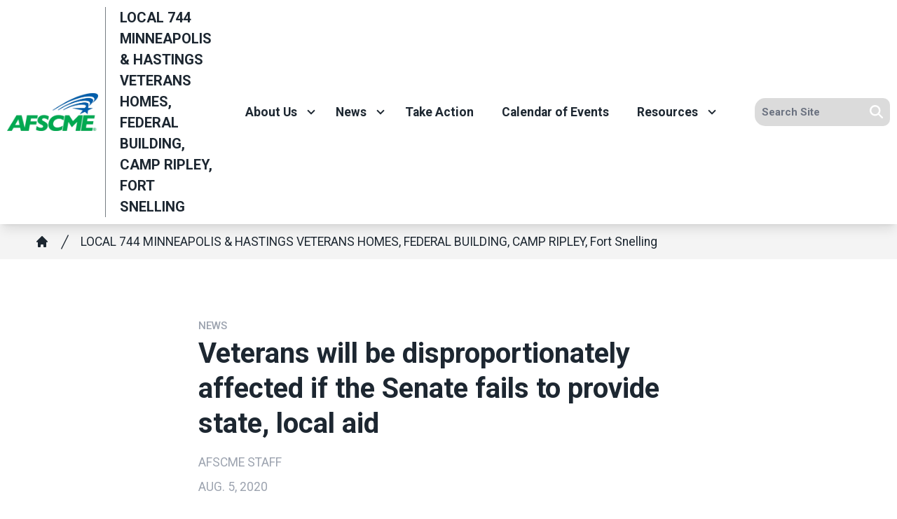

--- FILE ---
content_type: text/html; charset=UTF-8
request_url: https://afscmemn.org/local-744-minneapolis-hastings-veterans-homes-federal-building-camp-ripley-ft-snelling/news-45
body_size: 17186
content:
<!DOCTYPE html>
<html lang="en" dir="ltr" prefix="og: https://ogp.me/ns#" x-data="{ keyboardNavigation: false, isTouchDevice: false }" x-init="isTouchDevice = &#039;ontouchstart&#039; in window || navigator.maxTouchPoints &gt; 0" @keyup.tab.window="keyboardNavigation = true" @mousemove="if (keyboardNavigation) keyboardNavigation = false">
  <head>
    <meta charset="utf-8" />
<noscript><style>form.antibot * :not(.antibot-message) { display: none !important; }</style>
</noscript><meta name="description" content="AFSCME members Dawn Bundick of Alaska and Chris Woloscuk of Florida are veterans and public service employees – two facts that make them especially vulnerable as the COVID-19 pandemic ravages the U.S. economy.If Congress fails to provide at least $1 trillion in federal aid to struggling states, cities, towns and school districts, millions of state and local government workers could be shown the door as their employers struggle to cope with plummeting tax revenues." />
<link rel="canonical" href="https://afscme.org/blog/veterans-will-be-disproportionately-affected-if-the-senate-fails-to-provide-state-local-aid" />
<link rel="image_src" href="/sites/default/files/article/featured/featuredimg.png" />
<meta property="og:site_name" content="LOCAL 744 MINNEAPOLIS &amp; HASTINGS VETERANS HOMES, FEDERAL BUILDING, CAMP RIPLEY, Fort Snelling" />
<meta property="og:url" content="https://afscmemn.org/local-744-minneapolis-hastings-veterans-homes-federal-building-camp-ripley-fort-snelling/content/85316" />
<meta property="og:title" content="Veterans will be disproportionately affected if the Senate fails to provide state, local aid" />
<meta property="og:description" content="AFSCME members Dawn Bundick of Alaska and Chris Woloscuk of Florida are veterans and public service employees – two facts that make them especially vulnerable as the COVID-19 pandemic ravages the U.S. economy.If Congress fails to provide at least $1 trillion in federal aid to struggling states, cities, towns and school districts, millions of state and local government workers could be shown the door as their employers struggle to cope with plummeting tax revenues." />
<meta property="og:image" content="https://afscmemn.org/sites/default/files/styles/image_media_large/public/article/featured/featuredimg.png.webp?itok=hOLuKmVI" />
<meta name="twitter:card" content="summary_large_image" />
<meta name="twitter:title" content="Veterans will be disproportionately affected if the Senate fails to provide state, local aid | LOCAL 744 MINNEAPOLIS &amp; HASTINGS VETERANS HOMES, FEDERAL BUILDING, CAMP RIPLEY, Fort Snelling" />
<meta name="twitter:site" content="@afscmemn5" />
<meta name="twitter:description" content="AFSCME members Dawn Bundick of Alaska and Chris Woloscuk of Florida are veterans and public service employees – two facts that make them especially vulnerable as the COVID-19 pandemic ravages the U.S. economy.If Congress fails to provide at least $1 trillion in federal aid to struggling states, cities, towns and school districts, millions of state and local government workers could be shown the door as their employers struggle to cope with plummeting tax revenues." />
<meta name="twitter:image:alt" content="featuredimg.png" />
<meta name="twitter:image" content="https://afscmemn.org/sites/default/files/styles/image_media_large/public/article/featured/featuredimg.png.webp?itok=hOLuKmVI" />
<meta name="Generator" content="Drupal 10 (https://www.drupal.org)" />
<meta name="MobileOptimized" content="width" />
<meta name="HandheldFriendly" content="true" />
<meta name="viewport" content="width=device-width, initial-scale=1.0" />
<style>body {--uh-font-size: 16px; --uh-font-body: Roboto, sans-serif; --uh-font-header: Roboto, sans-serif; --uh-color-white: 255 255 255; --uh-color-gray: 75 75 75; --uh-color-black: 29 39 49; --uh-color-primary: 0 93 170; --uh-color-primary-dark: 1 77 141; --uh-color-secondary: 0 169 79; --uh-color-secondary-dark: 2 146 69; --uh-color-accent-1: 0 169 79; --uh-color-accent-1-dark: 2 146 69; --uh-color-accent-2: 104 134 82; --uh-color-accent-2-dark: 0 20 38; --uh-color-neutral-1: 237 237 237; --uh-color-neutral-2: 239 239 239; }</style>
<script type="application/ld+json">{
    "@context": "https://schema.org",
    "@type": "WebSite",
    "name": "Minnesota Council 5",
    "url": "https://afscmemn.org"
}</script>
<link rel="icon" href="/sites/default/files/2023-08/afscme-favicon-32x32.png" type="image/vnd.microsoft.icon" />
<link rel="preconnect" href="https://fonts.gstatic.com" crossorigin="anonymous" />
<link rel="preload" as="style" href="https://fonts.googleapis.com/css2?family=Roboto:ital,wght@0,300;0,400;0,500;0,700;1,300;1,400;1,500;1,700&amp;display=swap" />
<link rel="stylesheet" href="https://fonts.googleapis.com/css2?family=Roboto:ital,wght@0,300;0,400;0,500;0,700;1,300;1,400;1,500;1,700&amp;display=swap" />

    <title>Veterans will be disproportionately affected if the Senate fails to provide state, local aid | LOCAL 744 MINNEAPOLIS &amp; HASTINGS VETERANS HOMES, FEDERAL BUILDING, CAMP RIPLEY, Fort Snelling</title>
    <link rel="stylesheet" media="all" href="/sites/default/files/css/css_7FOTQ3gzqJAPWTSi7SZLJmJM0KJIEjxKiUuqKw4lV2Y.css?delta=0&amp;language=en&amp;theme=uh_tw&amp;include=eJxVjVEOQDAQBS9UeiRZ-rTLVsWuqNsT4cPnzMcMjTpkdJaQeYle2XBwQKN2CtQNZYMP276StDRR_YnAJCU6VBNe5s--6PRUQ_Y9KdyeOjv8WtSaKKUnefr38AJdpTFo" />
<link rel="stylesheet" media="all" href="/sites/default/files/css/css_nRaUEzXeCFGY3Se2_ehVB-uLK8YfwrBtglJjq-QY1nM.css?delta=1&amp;language=en&amp;theme=uh_tw&amp;include=eJxVjVEOQDAQBS9UeiRZ-rTLVsWuqNsT4cPnzMcMjTpkdJaQeYle2XBwQKN2CtQNZYMP276StDRR_YnAJCU6VBNe5s--6PRUQ_Y9KdyeOjv8WtSaKKUnefr38AJdpTFo" />
<style>.sr-only {
  position: absolute;
  width: 1px;
  height: 1px;
  padding: 0;
  margin: -1px;
  overflow: hidden;
  clip: rect(0, 0, 0, 0);
  white-space: nowrap;
  border-width: 0;
}
.relative {
  position: relative;
}
.sticky {
  position: sticky;
}
.top-0 {
  top: 0px;
}
.z-0 {
  z-index: 0;
}
.z-10 {
  z-index: 10;
}
.z-100 {
  z-index: 100;
}
.z-50 {
  z-index: 50;
}
.order-1 {
  order: 1;
}
.order-2 {
  order: 2;
}
.col-span-1 {
  grid-column: span 1 / span 1;
}
.col-span-2 {
  grid-column: span 2 / span 2;
}
.col-span-5 {
  grid-column: span 5 / span 5;
}
.col-span-6 {
  grid-column: span 6 / span 6;
}
.m-auto {
  margin: auto;
}
.mx-1 {
  margin-left: 0.25rem;
  margin-right: 0.25rem;
}
.mx-auto {
  margin-left: auto;
  margin-right: auto;
}
.my-1 {
  margin-top: 0.25rem;
  margin-bottom: 0.25rem;
}
.my-2 {
  margin-top: 0.5rem;
  margin-bottom: 0.5rem;
}
.mb-2 {
  margin-bottom: 0.5rem;
}
.mb-6 {
  margin-bottom: 1.5rem;
}
.mr-1 {
  margin-right: 0.25rem;
}
.mt-12 {
  margin-top: 3rem;
}
.mt-4 {
  margin-top: 1rem;
}
.mt-6 {
  margin-top: 1.5rem;
}
.block {
  display: block;
}
.inline-block {
  display: inline-block;
}
.inline {
  display: inline;
}
.flex {
  display: flex;
}
.inline-flex {
  display: inline-flex;
}
.grid {
  display: grid;
}
.hidden {
  display: none;
}
.h-0 {
  height: 0px;
}
.h-4 {
  height: 1rem;
}
.h-5 {
  height: 1.25rem;
}
.h-6 {
  height: 1.5rem;
}
.h-auto {
  height: auto;
}
.h-full {
  height: 100%;
}
.w-1\/5 {
  width: 20%;
}
.w-12 {
  width: 3rem;
}
.w-28 {
  width: 7rem;
}
.w-4 {
  width: 1rem;
}
.w-4\/5 {
  width: 80%;
}
.w-5 {
  width: 1.25rem;
}
.w-6 {
  width: 1.5rem;
}
.w-full {
  width: 100%;
}
.max-w-4xl {
  max-width: 56rem;
}
.max-w-none {
  max-width: none;
}
.flex-shrink-0 {
  flex-shrink: 0;
}
.shrink-0 {
  flex-shrink: 0;
}
.flex-grow {
  flex-grow: 1;
}
.rotate-0 {
  --tw-rotate: 0deg;
  transform: translate(var(--tw-translate-x), var(--tw-translate-y)) rotate(var(--tw-rotate)) skewX(var(--tw-skew-x)) skewY(var(--tw-skew-y)) scaleX(var(--tw-scale-x)) scaleY(var(--tw-scale-y));
}
.rotate-180 {
  --tw-rotate: 180deg;
  transform: translate(var(--tw-translate-x), var(--tw-translate-y)) rotate(var(--tw-rotate)) skewX(var(--tw-skew-x)) skewY(var(--tw-skew-y)) scaleX(var(--tw-scale-x)) scaleY(var(--tw-scale-y));
}
.transform {
  transform: translate(var(--tw-translate-x), var(--tw-translate-y)) rotate(var(--tw-rotate)) skewX(var(--tw-skew-x)) skewY(var(--tw-skew-y)) scaleX(var(--tw-scale-x)) scaleY(var(--tw-scale-y));
}
.scroll-mt-28 {
  scroll-margin-top: 7rem;
}
.grid-cols-1 {
  grid-template-columns: repeat(1, minmax(0, 1fr));
}
.grid-cols-6 {
  grid-template-columns: repeat(6, minmax(0, 1fr));
}
.flex-row {
  flex-direction: row;
}
.flex-col {
  flex-direction: column;
}
.flex-wrap {
  flex-wrap: wrap;
}
.items-center {
  align-items: center;
}
.justify-start {
  justify-content: flex-start;
}
.justify-end {
  justify-content: flex-end;
}
.justify-center {
  justify-content: center;
}
.gap-2 {
  gap: 0.5rem;
}
.space-x-1 > :not([hidden]) ~ :not([hidden]) {
  --tw-space-x-reverse: 0;
  margin-right: calc(0.25rem * var(--tw-space-x-reverse));
  margin-left: calc(0.25rem * calc(1 - var(--tw-space-x-reverse)));
}
.space-x-2 > :not([hidden]) ~ :not([hidden]) {
  --tw-space-x-reverse: 0;
  margin-right: calc(0.5rem * var(--tw-space-x-reverse));
  margin-left: calc(0.5rem * calc(1 - var(--tw-space-x-reverse)));
}
.divide-x > :not([hidden]) ~ :not([hidden]) {
  --tw-divide-x-reverse: 0;
  border-right-width: calc(1px * var(--tw-divide-x-reverse));
  border-left-width: calc(1px * calc(1 - var(--tw-divide-x-reverse)));
}
.overflow-hidden {
  overflow: hidden;
}
.whitespace-nowrap {
  white-space: nowrap;
}
.rounded-lg {
  border-radius: 0.5rem;
}
.rounded-md {
  border-radius: 0.375rem;
}
.rounded-l-xl {
  border-top-left-radius: 0.75rem;
  border-bottom-left-radius: 0.75rem;
}
.rounded-r-lg {
  border-top-right-radius: 0.5rem;
  border-bottom-right-radius: 0.5rem;
}
.border {
  border-width: 1px;
}
.border-0 {
  border-width: 0px;
}
.border-l {
  border-left-width: 1px;
}
.border-t {
  border-top-width: 1px;
}
.border-t-2 {
  border-top-width: 2px;
}
.border-solid {
  border-style: solid;
}
.border-gray-300 {
  --tw-border-opacity: 1;
  border-color: rgb(209 213 219 / var(--tw-border-opacity));
}
.border-uh-black {
  --tw-border-opacity: 1;
  border-color: rgb(var(--uh-color-black) / var(--tw-border-opacity));
}
.border-uh-black\/60 {
  border-color: rgb(var(--uh-color-black) / 0.6);
}
.border-uh-gray\/50 {
  border-color: rgb(var(--uh-color-gray) / 0.5);
}
.border-uh-neutral-2 {
  --tw-border-opacity: 1;
  border-color: rgb(var(--uh-color-neutral-2) / var(--tw-border-opacity));
}
.border-opacity-20 {
  --tw-border-opacity: 0.2;
}
.border-opacity-5 {
  --tw-border-opacity: 0.05;
}
.bg-uh-accent-1 {
  --tw-bg-opacity: 1;
  background-color: rgb(var(--uh-color-accent-1) / var(--tw-bg-opacity));
}
.bg-uh-black {
  --tw-bg-opacity: 1;
  background-color: rgb(var(--uh-color-black) / var(--tw-bg-opacity));
}
.bg-uh-black\/5 {
  background-color: rgb(var(--uh-color-black) / 0.05);
}
.bg-uh-gray\/20 {
  background-color: rgb(var(--uh-color-gray) / 0.2);
}
.bg-uh-neutral-1\/60 {
  background-color: rgb(var(--uh-color-neutral-1) / 0.6);
}
.bg-uh-primary {
  --tw-bg-opacity: 1;
  background-color: rgb(var(--uh-color-primary) / var(--tw-bg-opacity));
}
.bg-uh-secondary {
  --tw-bg-opacity: 1;
  background-color: rgb(var(--uh-color-secondary) / var(--tw-bg-opacity));
}
.bg-uh-white {
  --tw-bg-opacity: 1;
  background-color: rgb(var(--uh-color-white) / var(--tw-bg-opacity));
}
.bg-opacity-5 {
  --tw-bg-opacity: 0.05;
}
.fill-current {
  fill: currentColor;
}
.p-2 {
  padding: 0.5rem;
}
.px-10 {
  padding-left: 2.5rem;
  padding-right: 2.5rem;
}
.px-2 {
  padding-left: 0.5rem;
  padding-right: 0.5rem;
}
.px-4 {
  padding-left: 1rem;
  padding-right: 1rem;
}
.px-8 {
  padding-left: 2rem;
  padding-right: 2rem;
}
.py-1 {
  padding-top: 0.25rem;
  padding-bottom: 0.25rem;
}
.py-12 {
  padding-top: 3rem;
  padding-bottom: 3rem;
}
.py-2 {
  padding-top: 0.5rem;
  padding-bottom: 0.5rem;
}
.py-4 {
  padding-top: 1rem;
  padding-bottom: 1rem;
}
.pb-0 {
  padding-bottom: 0px;
}
.pb-16 {
  padding-bottom: 4rem;
}
.pb-2 {
  padding-bottom: 0.5rem;
}
.pl-2 {
  padding-left: 0.5rem;
}
.pl-4 {
  padding-left: 1rem;
}
.pr-2 {
  padding-right: 0.5rem;
}
.pr-4 {
  padding-right: 1rem;
}
.pt-0 {
  padding-top: 0px;
}
.pt-2 {
  padding-top: 0.5rem;
}
.pt-4 {
  padding-top: 1rem;
}
.pt-6 {
  padding-top: 1.5rem;
}
.pt-8 {
  padding-top: 2rem;
}
.text-sm {
  font-size: 0.875rem;
}
.text-xl {
  font-size: 1.25rem;
}
.text-xs {
  font-size: 0.75rem;
}
.font-bold {
  font-weight: 700;
}
.font-medium {
  font-weight: 500;
}
.font-semibold {
  font-weight: 600;
}
.uppercase {
  text-transform: uppercase;
}
.leading-none {
  line-height: 1;
}
.text-branding-error {
  --tw-text-opacity: 1;
  color: rgb(248 113 113 / var(--tw-text-opacity));
}
.text-current {
  color: currentColor;
}
.text-gray-400 {
  --tw-text-opacity: 1;
  color: rgb(156 163 175 / var(--tw-text-opacity));
}
.text-uh-black {
  --tw-text-opacity: 1;
  color: rgb(var(--uh-color-black) / var(--tw-text-opacity));
}
.text-uh-neutral-2 {
  --tw-text-opacity: 1;
  color: rgb(var(--uh-color-neutral-2) / var(--tw-text-opacity));
}
.text-uh-white {
  --tw-text-opacity: 1;
  color: rgb(var(--uh-color-white) / var(--tw-text-opacity));
}
.underline {
  text-decoration-line: underline;
}
.antialiased {
  -webkit-font-smoothing: antialiased;
  -moz-osx-font-smoothing: grayscale;
}
.opacity-75 {
  opacity: 0.75;
}
.opacity-80 {
  opacity: 0.8;
}
.shadow-lg {
  --tw-shadow: 0 10px 15px -3px rgb(0 0 0 / 0.1), 0 4px 6px -4px rgb(0 0 0 / 0.1);
  --tw-shadow-colored: 0 10px 15px -3px var(--tw-shadow-color), 0 4px 6px -4px var(--tw-shadow-color);
  box-shadow: var(--tw-ring-offset-shadow, 0 0 #0000), var(--tw-ring-shadow, 0 0 #0000), var(--tw-shadow);
}
.shadow-sm {
  --tw-shadow: 0 1px 2px 0 rgb(0 0 0 / 0.05);
  --tw-shadow-colored: 0 1px 2px 0 var(--tw-shadow-color);
  box-shadow: var(--tw-ring-offset-shadow, 0 0 #0000), var(--tw-ring-shadow, 0 0 #0000), var(--tw-shadow);
}
.transition {
  transition-property: color, background-color, border-color, text-decoration-color, fill, stroke, opacity, box-shadow, transform, filter, -webkit-backdrop-filter;
  transition-property: color, background-color, border-color, text-decoration-color, fill, stroke, opacity, box-shadow, transform, filter, backdrop-filter;
  transition-property: color, background-color, border-color, text-decoration-color, fill, stroke, opacity, box-shadow, transform, filter, backdrop-filter, -webkit-backdrop-filter;
  transition-timing-function: cubic-bezier(0.4, 0, 0.2, 1);
  transition-duration: 150ms;
}
.transition-all {
  transition-property: all;
  transition-timing-function: cubic-bezier(0.4, 0, 0.2, 1);
  transition-duration: 150ms;
}
.transition-colors {
  transition-property: color, background-color, border-color, text-decoration-color, fill, stroke;
  transition-timing-function: cubic-bezier(0.4, 0, 0.2, 1);
  transition-duration: 150ms;
}
.duration-150 {
  transition-duration: 150ms;
}
.duration-300 {
  transition-duration: 300ms;
}
.duration-700 {
  transition-duration: 700ms;
}
.ease-in-out {
  transition-timing-function: cubic-bezier(0.4, 0, 0.2, 1);
}
.first\:pl-0:first-child {
  padding-left: 0px;
}
.hover\:bg-uh-accent-1-dark:hover {
  --tw-bg-opacity: 1;
  background-color: rgb(var(--uh-color-accent-1-dark) / var(--tw-bg-opacity));
}
.hover\:bg-uh-black\/10:hover {
  background-color: rgb(var(--uh-color-black) / 0.1);
}
.hover\:bg-uh-black\/5:hover {
  background-color: rgb(var(--uh-color-black) / 0.05);
}
.hover\:bg-opacity-10:hover {
  --tw-bg-opacity: 0.1;
}
.hover\:text-uh-accent-1:hover {
  --tw-text-opacity: 1;
  color: rgb(var(--uh-color-accent-1) / var(--tw-text-opacity));
}
.hover\:opacity-100:hover {
  opacity: 1;
}
.focus\:border-branding-outer-space:focus {
  --tw-border-opacity: 1;
  border-color: rgb(55 58 58 / var(--tw-border-opacity));
}
.focus\:ring-branding-outer-space:focus {
  --tw-ring-opacity: 1;
  --tw-ring-color: rgb(55 58 58 / var(--tw-ring-opacity));
}
.prose-headings\:mb-2 :is(:where(h1, h2, h3, h4, h5, h6, th):not(:where([class~="not-prose"],[class~="not-prose"] *))) {
  margin-bottom: 0.5rem;
}
.prose-h4\:mt-0 :is(:where(h4):not(:where([class~="not-prose"],[class~="not-prose"] *))) {
  margin-top: 0px;
}
.prose-p\:mb-4 :is(:where(p):not(:where([class~="not-prose"],[class~="not-prose"] *))) {
  margin-bottom: 1rem;
}
.prose-a\:text-uh-primary :is(:where(a):not(:where([class~="not-prose"],[class~="not-prose"] *))) {
  --tw-text-opacity: 1;
  color: rgb(var(--uh-color-primary) / var(--tw-text-opacity));
}
.prose-a\:text-uh-white :is(:where(a):not(:where([class~="not-prose"],[class~="not-prose"] *))) {
  --tw-text-opacity: 1;
  color: rgb(var(--uh-color-white) / var(--tw-text-opacity));
}
.prose-a\:no-underline :is(:where(a):not(:where([class~="not-prose"],[class~="not-prose"] *))) {
  text-decoration-line: none;
}
.hover\:prose-a\:text-uh-accent-1 :is(:where(a):not(:where([class~="not-prose"],[class~="not-prose"] *))):hover {
  --tw-text-opacity: 1;
  color: rgb(var(--uh-color-accent-1) / var(--tw-text-opacity));
}
.hover\:prose-a\:underline :is(:where(a):not(:where([class~="not-prose"],[class~="not-prose"] *))):hover {
  text-decoration-line: underline;
}
.prose-strong\:text-uh-white :is(:where(strong):not(:where([class~="not-prose"],[class~="not-prose"] *))) {
  --tw-text-opacity: 1;
  color: rgb(var(--uh-color-white) / var(--tw-text-opacity));
}
.prose-img\:m-0 :is(:where(img):not(:where([class~="not-prose"],[class~="not-prose"] *))) {
  margin: 0px;
}
.prose-img\:my-0 :is(:where(img):not(:where([class~="not-prose"],[class~="not-prose"] *))) {
  margin-top: 0px;
  margin-bottom: 0px;
}
.prose-img\:my-1 :is(:where(img):not(:where([class~="not-prose"],[class~="not-prose"] *))) {
  margin-top: 0.25rem;
  margin-bottom: 0.25rem;
}
.prose-img\:mr-1 :is(:where(img):not(:where([class~="not-prose"],[class~="not-prose"] *))) {
  margin-right: 0.25rem;
}
.prose-img\:w-20 :is(:where(img):not(:where([class~="not-prose"],[class~="not-prose"] *))) {
  width: 5rem;
}
.prose-img\:w-full :is(:where(img):not(:where([class~="not-prose"],[class~="not-prose"] *))) {
  width: 100%;
}
@media (min-width: 768px) {
  .md\:absolute {
    position: absolute;
  }
  .md\:\!left-\[unset\] {
    left: unset !important;
  }
  .md\:left-0 {
    left: 0px;
  }
  .md\:right-0 {
    right: 0px;
  }
  .md\:top-full {
    top: 100%;
  }
  .md\:z-10 {
    z-index: 10;
  }
  .md\:col-span-2 {
    grid-column: span 2 / span 2;
  }
  .md\:col-span-4 {
    grid-column: span 4 / span 4;
  }
  .md\:col-span-5 {
    grid-column: span 5 / span 5;
  }
  .md\:col-span-6 {
    grid-column: span 6 / span 6;
  }
  .md\:mx-0 {
    margin-left: 0px;
    margin-right: 0px;
  }
  .md\:mb-4 {
    margin-bottom: 1rem;
  }
  .md\:flex {
    display: flex;
  }
  .md\:grid {
    display: grid;
  }
  .md\:hidden {
    display: none;
  }
  .md\:w-auto {
    width: auto;
  }
  .md\:w-full {
    width: 100%;
  }
  .md\:grid-cols-12 {
    grid-template-columns: repeat(12, minmax(0, 1fr));
  }
  .md\:grid-cols-3 {
    grid-template-columns: repeat(3, minmax(0, 1fr));
  }
  .md\:grid-cols-5 {
    grid-template-columns: repeat(5, minmax(0, 1fr));
  }
  .md\:flex-row {
    flex-direction: row;
  }
  .md\:flex-wrap {
    flex-wrap: wrap;
  }
  .md\:items-start {
    align-items: flex-start;
  }
  .md\:justify-end {
    justify-content: flex-end;
  }
  .md\:gap-0 {
    gap: 0px;
  }
  .md\:rounded-none {
    border-radius: 0px;
  }
  .md\:border-none {
    border-style: none;
  }
  .md\:bg-transparent {
    background-color: transparent;
  }
  .md\:px-2 {
    padding-left: 0.5rem;
    padding-right: 0.5rem;
  }
  .md\:\!pr-2 {
    padding-right: 0.5rem !important;
  }
  .md\:pt-8 {
    padding-top: 2rem;
  }
  .md\:text-sm {
    font-size: 0.875rem;
  }
  .md\:shadow-none {
    --tw-shadow: 0 0 #0000;
    --tw-shadow-colored: 0 0 #0000;
    box-shadow: var(--tw-ring-offset-shadow, 0 0 #0000), var(--tw-ring-shadow, 0 0 #0000), var(--tw-shadow);
  }
  .md\:transition-all {
    transition-property: all;
    transition-timing-function: cubic-bezier(0.4, 0, 0.2, 1);
    transition-duration: 150ms;
  }
  .md\:duration-150 {
    transition-duration: 150ms;
  }
  .md\:prose-img\:w-28 :is(:where(img):not(:where([class~="not-prose"],[class~="not-prose"] *))) {
    width: 7rem;
  }}

@media (min-width: 1024px) {
  .lg\:col-span-3 {
    grid-column: span 3 / span 3;
  }
  .lg\:col-span-7 {
    grid-column: span 7 / span 7;
  }
  .lg\:grid {
    display: grid;
  }
  .lg\:w-2\/3 {
    width: 66.666667%;
  }
  .lg\:max-w-prose {
    max-width: 65ch;
  }
  .lg\:grid-cols-2 {
    grid-template-columns: repeat(2, minmax(0, 1fr));
  }
  .lg\:px-0 {
    padding-left: 0px;
    padding-right: 0px;
  }
  .lg\:pt-12 {
    padding-top: 3rem;
  }}

@media (min-width: 1280px) {
  .xl\:pt-16 {
    padding-top: 4rem;
  }}

</style><script src="/sites/default/files/tailwindcss_utility/tailwind.js"></script><script src="/themes/custom/uh_tw/build/tailwind-config-cdn.js"></script><script>tailwind.config.safelist = tailwind.config.safelist.concat(["[&amp;_div.link-wrapper]:flex","[&amp;_div.link-wrapper]:flex-grow","[&amp;_div.link-wrapper]:flex-row","[&amp;_div.link-wrapper]:items-center","[&amp;_div.link-wrapper]:justify-center","[&amp;_div.link-wrapper]:md:justify-start","[&amp;_div.link-wrapper]:md:w-auto","[&amp;_div.link-wrapper]:w-full","md:item-center"]);</script>
<link rel="stylesheet" media="all" href="/sites/default/files/css/css_Mc8tC9D5HfAtLofEQk_WDcHSayGkrXgki4nyw9Nze-s.css?delta=3&amp;language=en&amp;theme=uh_tw&amp;include=eJxVjVEOQDAQBS9UeiRZ-rTLVsWuqNsT4cPnzMcMjTpkdJaQeYle2XBwQKN2CtQNZYMP276StDRR_YnAJCU6VBNe5s--6PRUQ_Y9KdyeOjv8WtSaKKUnefr38AJdpTFo" />

    <script src="/libraries/fontawesome/js/brands.min.js?v=6.4.2" defer></script>
<script src="/libraries/fontawesome/js/regular.min.js?v=6.4.2" defer></script>
<script src="/libraries/fontawesome/js/solid.min.js?v=6.4.2" defer></script>
<script src="/libraries/fontawesome/js/fontawesome.min.js?v=6.4.2" defer></script>

  </head>
  <body class="hide-gin-toolbar group/uh-site">
        <a href="#main-content" class="visually-hidden focusable">
      Skip to main content
    </a>
    
      <div class="dialog-off-canvas-main-canvas" data-off-canvas-main-canvas>
    
  
<div class="w-full mx-auto text-uh-black">
    
  

  <div id="site-header" class="md:grid-cols-5 font-semibold relative z-50 inline" x-data="{ open: false }">
    


<div class="md:grid md:grid-cols-12 md:col-span-5 bg-uh-white z-10 shadow-lg site-logo-wrapper sticky top-0">
  <!-- site logo -->
  <div class="w-full flex items-center md:col-span-4 lg:col-span-3 site-branding p-2 ">
     
<div class="flex items-center w-full">
            <!-- mobile menu button -->
    <div id="mobile-nav-button" class="flex justify-end order-2 w-1/5 md:hidden">
            <button type="button" class="inline-flex items-center justify-center p-2 rounded-md" aria-controls="mobile-menu" x-on:click="open = !open" aria-expanded="false" x-bind:aria-expanded="open.toString()">
        <span class="sr-only">Open main menu</span>
        <svg x-description="Icon when menu is closed. Heroicon name: outline/menu" x-state:on="Menu open" x-state:off="Menu closed" class="block w-6 h-6" :class="{ 'hidden': open, 'block': !(open) }" xmlns="http://www.w3.org/2000/svg" fill="none" viewBox="0 0 24 24" stroke="currentColor" aria-hidden="true">
          <path stroke-linecap="round" stroke-linejoin="round" stroke-width="2" d="M4 6h16M4 12h16M4 18h16"></path>
        </svg>
        <svg x-description="Icon when menu is open. Heroicon name: outline/x" x-state:on="Menu open" x-state:off="Menu closed" class="hidden w-6 h-6" :class="{ 'block': open, 'hidden': !(open) }" xmlns="http://www.w3.org/2000/svg" fill="none" viewBox="0 0 24 24" stroke="currentColor" aria-hidden="true">
          <path stroke-linecap="round" stroke-linejoin="round" stroke-width="2" d="M6 18L18 6M6 6l12 12"></path>
        </svg>
      </button>
          </div>
    <!-- ./mobile menu button -->
    <div class="w-4/5 md:w-full order-1">
    <a class="flex w-full items-center" href="/local-744-minneapolis-hastings-veterans-homes-federal-building-camp-ripley-fort-snelling">
    		<div class="site-logo w-28 pr-2 prose prose-img:w-full prose-img:m-0 shrink-0">
		  <picture>
                  <source srcset="/sites/default/files/styles/image_media_large/public/2025-01/afscme-logo.png.webp?itok=vjUr7-1K 1x" media="all and (min-width: 1280px)" type="image/webp" width="600" height="245"/>
              <source srcset="/sites/default/files/styles/image_media_medium/public/2025-01/afscme-logo.png.webp?itok=Nh5vrK5Y 1x, /sites/default/files/styles/image_media_large_2x/public/2025-01/afscme-logo.png.webp?itok=gkHVZ4PM 2x" media="all and (min-width: 1024px) and (max-width: 1279px)" type="image/webp" width="300" height="123"/>
              <source srcset="/sites/default/files/styles/image_media_small/public/2025-01/afscme-logo.png.webp?itok=7tlY6wli 1x, /sites/default/files/styles/image_media_medium_2x/public/2025-01/afscme-logo.png.webp?itok=77Eg4SnC 2x" type="image/webp" width="100" height="41"/>
                  <img src="/sites/default/files/styles/image_media_small/public/2025-01/afscme-logo.png.webp?itok=7tlY6wli" alt="AFSCME logo" />

  </picture>

	</div>
			<div class="site-name font-bold text-uh-black uppercase pl-4 border-l border-uh-black/60 border-solid">
		            <div class="label">LOCAL 744 MINNEAPOLIS &amp; HASTINGS VETERANS HOMES, FEDERAL BUILDING, CAMP RIPLEY, Fort Snelling</div>
      
	</div>
	    </a>
  </div>
</div>



  </div>
  <!-- ./site logo -->

  <!-- site menu -->
  <div class="z-100 relative md:col-span-6 lg:col-span-7 flex items-center md:px-2 site-menu-outer-wrapper">
    

















<div class="hidden md:flex flex-row md:justify-end w-full z-10 text-sm" x-data="{search_open : false}">

        <div class="flex-grow">
      


  <ul class="site-menu menu flex flex-col w-full container mx-auto md:mx-0 text-sm md:w-auto md:flex-row md:item-center md:flex-wrap bg-uh-white text-current justify-start">
                                                    <li class="menu-item menu-item--expanded relative   flex hover:bg-uh-black/5 md:w-auto transition-all duration-150   [&amp;_div.link-wrapper]:flex [&amp;_div.link-wrapper]:flex-grow [&amp;_div.link-wrapper]:flex-row [&amp;_div.link-wrapper]:w-full [&amp;_div.link-wrapper]:md:w-auto [&amp;_div.link-wrapper]:justify-center [&amp;_div.link-wrapper]:items-center md:transition-all md:duration-150 [&amp;_div.link-wrapper]:md:justify-start" x-data="{openSubmenu1 : false, ariaExpanded: false}" @mouseenter="if (!isTouchDevice) { if (window.innerWidth &gt; 769) { openSubmenu1 = true; } }" @mouseleave="if (!isTouchDevice) { if (window.innerWidth &gt; 769) { openSubmenu1 = false; } }" @resize.window="openSubmenu1 = false, openSubmenu2 = false" x-on:click.away="openSubmenu1 = false"
          >
      <div class='link-wrapper group'>
        <a href="/local-744-minneapolis-hastings-veterans-homes-federal-building-camp-ripley-ft-snelling/about-us" class="flex px-4 py-2 h-full whitespace-nowrap menu-level-1 md:!pr-2" data-drupal-link-system-path="node/5489">About Us</a>
        <button @click="openSubmenu1 = !openSubmenu1"
                :aria-expanded="openSubmenu1 ? 'true' : 'false'"
                class="submenu-toggle w-12 flex justify-center items-center bg-uh-black border border-uh-black border-solid rounded-lg shadow-sm border-opacity-5 bg-opacity-5 hover:bg-opacity-10 mr-1 md:w-auto md:bg-transparent md:border-none md:rounded-none md:shadow-none"
                @focusin="if (keyboardNavigation) { openSubmenu1 = false, openSubmenu2 = false }"
                title="Expand section">
                                        <i class="down-arrow">
          <span class="">
            <svg class="w-4 h-4 transition duration-150 ease-in-out transform fill-current "
                 xmlns="http://www.w3.org/2000/svg"
                 viewBox="0 0 20 20"
                 :class="{ 'rotate-180': openSubmenu1 }">>
              <path d="M9.293 12.95l.707.707L15.657 8l-1.414-1.414L10 10.828 5.757 6.586 4.343 8z"/>
            </svg>
          </span>
          </i>
                </button>
      </div>
    


<ul
            class="flex flex-col w-full md:z-10 md:w-auto md:absolute md:top-full md:left-0 md:transition-all md:duration-150 dropdown-1 bg-uh-white text-current"
            x-show="openSubmenu1" x-transition:enter="md:transition md:ease-out md:duration-100"
    x-transition:enter-start="md:transform md:opacity-0 md:scale-95"
    x-transition:enter-end="md:transform md:opacity-100 md:scale-100"
    x-transition:leave="md:transition md:ease-in md:duration-75"
    x-transition:leave-start="md:transform md:opacity-100 md:scale-100"
    x-transition:leave-end="md:transform md:opacity-0 md:scale-95">
                        <li class="menu-item    flex  bg-uh-black/5 hover:bg-uh-black/10 md:items-start  md:transition-all md:duration-150  ">
    <a href="/local-744-minneapolis-hastings-veterans-homes-federal-building-camp-ripley-fort-snelling/contact-us" class="flex px-4 py-2 h-full whitespace-nowrap " data-drupal-link-system-path="node/5495">Contact Us</a>
    </li>
      </ul>

    </li>
                                              <li class="menu-item menu-item--expanded relative   flex hover:bg-uh-black/5 md:w-auto transition-all duration-150   [&amp;_div.link-wrapper]:flex [&amp;_div.link-wrapper]:flex-grow [&amp;_div.link-wrapper]:flex-row [&amp;_div.link-wrapper]:w-full [&amp;_div.link-wrapper]:md:w-auto [&amp;_div.link-wrapper]:justify-center [&amp;_div.link-wrapper]:items-center md:transition-all md:duration-150 [&amp;_div.link-wrapper]:md:justify-start" x-data="{openSubmenu1 : false, ariaExpanded: false}" @mouseenter="if (!isTouchDevice) { if (window.innerWidth &gt; 769) { openSubmenu1 = true; } }" @mouseleave="if (!isTouchDevice) { if (window.innerWidth &gt; 769) { openSubmenu1 = false; } }" @resize.window="openSubmenu1 = false, openSubmenu2 = false" x-on:click.away="openSubmenu1 = false"
          >
      <div class='link-wrapper group'>
        <a href="/local-744-minneapolis-hastings-veterans-homes-federal-building-camp-ripley-ft-snelling/news" class="flex px-4 py-2 h-full whitespace-nowrap menu-level-1 md:!pr-2" data-drupal-link-system-path="node/5492">News</a>
        <button @click="openSubmenu1 = !openSubmenu1"
                :aria-expanded="openSubmenu1 ? 'true' : 'false'"
                class="submenu-toggle w-12 flex justify-center items-center bg-uh-black border border-uh-black border-solid rounded-lg shadow-sm border-opacity-5 bg-opacity-5 hover:bg-opacity-10 mr-1 md:w-auto md:bg-transparent md:border-none md:rounded-none md:shadow-none"
                @focusin="if (keyboardNavigation) { openSubmenu1 = false, openSubmenu2 = false }"
                title="Expand section">
                                        <i class="down-arrow">
          <span class="">
            <svg class="w-4 h-4 transition duration-150 ease-in-out transform fill-current "
                 xmlns="http://www.w3.org/2000/svg"
                 viewBox="0 0 20 20"
                 :class="{ 'rotate-180': openSubmenu1 }">>
              <path d="M9.293 12.95l.707.707L15.657 8l-1.414-1.414L10 10.828 5.757 6.586 4.343 8z"/>
            </svg>
          </span>
          </i>
                </button>
      </div>
    


<ul
            class="flex flex-col w-full md:z-10 md:w-auto md:absolute md:top-full md:left-0 md:transition-all md:duration-150 dropdown-1 bg-uh-white text-current"
            x-show="openSubmenu1" x-transition:enter="md:transition md:ease-out md:duration-100"
    x-transition:enter-start="md:transform md:opacity-0 md:scale-95"
    x-transition:enter-end="md:transform md:opacity-100 md:scale-100"
    x-transition:leave="md:transition md:ease-in md:duration-75"
    x-transition:leave-start="md:transform md:opacity-100 md:scale-100"
    x-transition:leave-end="md:transform md:opacity-0 md:scale-95">
                        <li class="menu-item    flex  bg-uh-black/5 hover:bg-uh-black/10 md:items-start  md:transition-all md:duration-150  ">
    <a href="/local-744-minneapolis-hastings-veterans-homes-federal-building-camp-ripley-ft-snelling/news-107" class="flex px-4 py-2 h-full whitespace-nowrap " data-drupal-link-system-path="group/5488/content/207711">2025 Award Recipients</a>
    </li>
      </ul>

    </li>
                    <li class="menu-item    flex hover:bg-uh-black/5 md:w-auto transition-all duration-150   ">
    <a href="/local-744-minneapolis-hastings-veterans-homes-federal-building-camp-ripley-ft-snelling/take-action" class="flex px-4 py-2 h-full whitespace-nowrap " data-drupal-link-system-path="node/5493">Take Action</a>
    </li>
                    <li class="menu-item    flex hover:bg-uh-black/5 md:w-auto transition-all duration-150   ">
    <a href="/local-744-minneapolis-hastings-veterans-homes-federal-building-camp-ripley-ft-snelling/calendar" class="flex px-4 py-2 h-full whitespace-nowrap " data-drupal-link-system-path="node/5490">Calendar of Events</a>
    </li>
                                              <li class="menu-item menu-item--expanded relative   flex hover:bg-uh-black/5 md:w-auto transition-all duration-150   [&amp;_div.link-wrapper]:flex [&amp;_div.link-wrapper]:flex-grow [&amp;_div.link-wrapper]:flex-row [&amp;_div.link-wrapper]:w-full [&amp;_div.link-wrapper]:md:w-auto [&amp;_div.link-wrapper]:justify-center [&amp;_div.link-wrapper]:items-center md:transition-all md:duration-150 [&amp;_div.link-wrapper]:md:justify-start" x-data="{openSubmenu1 : false, ariaExpanded: false}" @mouseenter="if (!isTouchDevice) { if (window.innerWidth &gt; 769) { openSubmenu1 = true; } }" @mouseleave="if (!isTouchDevice) { if (window.innerWidth &gt; 769) { openSubmenu1 = false; } }" @resize.window="openSubmenu1 = false, openSubmenu2 = false" x-on:click.away="openSubmenu1 = false"
          >
      <div class='link-wrapper group'>
        <a href="/local-744-minneapolis-hastings-veterans-homes-federal-building-camp-ripley-ft-snelling/resources-2" class="flex px-4 py-2 h-full whitespace-nowrap menu-level-1 md:!pr-2" data-drupal-link-system-path="node/5500">Resources</a>
        <button @click="openSubmenu1 = !openSubmenu1"
                :aria-expanded="openSubmenu1 ? 'true' : 'false'"
                class="submenu-toggle w-12 flex justify-center items-center bg-uh-black border border-uh-black border-solid rounded-lg shadow-sm border-opacity-5 bg-opacity-5 hover:bg-opacity-10 mr-1 md:w-auto md:bg-transparent md:border-none md:rounded-none md:shadow-none"
                @focusin="if (keyboardNavigation) { openSubmenu1 = false, openSubmenu2 = false }"
                title="Expand section">
                                        <i class="down-arrow">
          <span class="">
            <svg class="w-4 h-4 transition duration-150 ease-in-out transform fill-current "
                 xmlns="http://www.w3.org/2000/svg"
                 viewBox="0 0 20 20"
                 :class="{ 'rotate-180': openSubmenu1 }">>
              <path d="M9.293 12.95l.707.707L15.657 8l-1.414-1.414L10 10.828 5.757 6.586 4.343 8z"/>
            </svg>
          </span>
          </i>
                </button>
      </div>
    


<ul
        class="flex flex-col w-full md:z-10 md:w-auto md:absolute md:top-full md:left-0 md:transition-all md:duration-150 dropdown-1 bg-uh-white text-current md:!left-[unset] md:right-0"
        x-show="openSubmenu1" x-transition:enter="md:transition md:ease-out md:duration-100"
    x-transition:enter-start="md:transform md:opacity-0 md:scale-95"
    x-transition:enter-end="md:transform md:opacity-100 md:scale-100"
    x-transition:leave="md:transition md:ease-in md:duration-75"
    x-transition:leave-start="md:transform md:opacity-100 md:scale-100"
    x-transition:leave-end="md:transform md:opacity-0 md:scale-95">
                        <li class="menu-item    flex  bg-uh-black/5 hover:bg-uh-black/10 md:items-start  md:transition-all md:duration-150  ">
    <a href="/local-744-minneapolis-hastings-veterans-homes-federal-building-camp-ripley-ft-snelling/what-union" class="flex px-4 py-2 h-full whitespace-nowrap " data-drupal-link-system-path="node/5498">What is a Union?</a>
    </li>
                    <li class="menu-item    flex  bg-uh-black/5 hover:bg-uh-black/10 md:items-start  md:transition-all md:duration-150  ">
    <a href="/local-744-minneapolis-hastings-veterans-homes-federal-building-camp-ripley-ft-snelling/member-10" class="flex px-4 py-2 h-full whitespace-nowrap " data-drupal-link-system-path="node/5491">Member Benefits</a>
    </li>
                    <li class="menu-item    flex  bg-uh-black/5 hover:bg-uh-black/10 md:items-start  md:transition-all md:duration-150  ">
    <a href="/local-744-minneapolis-hastings-veterans-homes-federal-building-camp-ripley-ft-snelling/resources-1" class="flex px-4 py-2 h-full whitespace-nowrap " data-drupal-link-system-path="node/5499">AFSCME Constitution</a>
    </li>
                    <li class="menu-item    flex  bg-uh-black/5 hover:bg-uh-black/10 md:items-start  md:transition-all md:duration-150  ">
    <a href="/local-744-minneapolis-hastings-veterans-homes-federal-building-camp-ripley-ft-snelling/resources" class="flex px-4 py-2 h-full whitespace-nowrap " data-drupal-link-system-path="node/5496">Resources for Stewards</a>
    </li>
                    <li class="menu-item    flex  bg-uh-black/5 hover:bg-uh-black/10 md:items-start  md:transition-all md:duration-150  ">
    <a href="/local-744-minneapolis-hastings-veterans-homes-federal-building-camp-ripley-fort-snelling/contracts" class="flex px-4 py-2 h-full whitespace-nowrap " data-drupal-link-system-path="node/178203">Contracts &amp; Supplements</a>
    </li>
      </ul>

    </li>
      </ul>

    </div>
    
  
</div>





                                                                            <ul class="block w-full bg-uh-white text-current border-0 menu md:hidden mobile-site-menu text-sm pt-2 border-t-2" x-description="Mobile menu, show/hide based on menu state." id="mobile-menu" x-show="open" style="display: none;">

      <li class="menu-item menu-item--expanded grid grid-cols-6   relative"  x-data="{selected:null}" >

        <a href="/local-744-minneapolis-hastings-veterans-homes-federal-building-camp-ripley-ft-snelling/about-us" class="flex px-4 py-1 col-span-5 hover:bg-uh-black/5" data-drupal-link-system-path="node/5489">About Us</a>
    <div class="col-span-1 py-2 pl-2 pr-4">
      <button type="button" class="block w-full h-full bg-uh-black border border-uh-black border-solid rounded-lg shadow-sm border-opacity-5 bg-opacity-5 hover:bg-opacity-10" x-on:click="selected !== 0 ? selected = 0 : selected = null" arial-label="Toggle menu" x-bind:aria-expanded="selected == 0 ? 'true' : 'false'">
        <svg class="w-5 h-5 m-auto transform" x-description="Heroicon name: solid/chevron-right" xmlns="http://www.w3.org/2000/svg" viewBox="0 0 20 20" fill="currentColor" aria-hidden="true" x-bind:class="selected == 0 ? 'rotate-180' : 'rotate-0'">
          <path fill-rule="evenodd" d="M5.293 7.293a1 1 0 011.414 0L10 10.586l3.293-3.293a1 1 0 111.414 1.414l-4 4a1 1 0 01-1.414 0l-4-4a1 1 0 010-1.414z" clip-rule="evenodd"></path>
        </svg>
      </button>
    </div>
    <div class="relative col-span-6 overflow-hidden transition-all duration-700" x-ref="container0" x-bind:class="selected == 0 ? 'h-auto' : 'h-0'" x-bind:aria-hidden="selected == 0 ? 'false' : 'true'">
      
                                                  <ul class="block w-full bg-uh-black/5">
  
      <li class="menu-item    relative" >

          <a href="/local-744-minneapolis-hastings-veterans-homes-federal-building-camp-ripley-fort-snelling/contact-us" class="flex px-4 py-2 hover:bg-uh-black/5" data-drupal-link-system-path="node/5495">Contact Us</a>
      
      
        </li>
  
  
  
</ul>

      
          </div>
      </li>
      <li class="menu-item menu-item--expanded grid grid-cols-6   relative"  x-data="{selected:null}" >

        <a href="/local-744-minneapolis-hastings-veterans-homes-federal-building-camp-ripley-ft-snelling/news" class="flex px-4 py-1 col-span-5 hover:bg-uh-black/5" data-drupal-link-system-path="node/5492">News</a>
    <div class="col-span-1 py-2 pl-2 pr-4">
      <button type="button" class="block w-full h-full bg-uh-black border border-uh-black border-solid rounded-lg shadow-sm border-opacity-5 bg-opacity-5 hover:bg-opacity-10" x-on:click="selected !== 0 ? selected = 0 : selected = null" arial-label="Toggle menu" x-bind:aria-expanded="selected == 0 ? 'true' : 'false'">
        <svg class="w-5 h-5 m-auto transform" x-description="Heroicon name: solid/chevron-right" xmlns="http://www.w3.org/2000/svg" viewBox="0 0 20 20" fill="currentColor" aria-hidden="true" x-bind:class="selected == 0 ? 'rotate-180' : 'rotate-0'">
          <path fill-rule="evenodd" d="M5.293 7.293a1 1 0 011.414 0L10 10.586l3.293-3.293a1 1 0 111.414 1.414l-4 4a1 1 0 01-1.414 0l-4-4a1 1 0 010-1.414z" clip-rule="evenodd"></path>
        </svg>
      </button>
    </div>
    <div class="relative col-span-6 overflow-hidden transition-all duration-700" x-ref="container0" x-bind:class="selected == 0 ? 'h-auto' : 'h-0'" x-bind:aria-hidden="selected == 0 ? 'false' : 'true'">
      
                                                  <ul class="block w-full bg-uh-black/5">
  
      <li class="menu-item    relative" >

          <a href="/local-744-minneapolis-hastings-veterans-homes-federal-building-camp-ripley-ft-snelling/news-107" class="flex px-4 py-2 hover:bg-uh-black/5" data-drupal-link-system-path="group/5488/content/207711">2025 Award Recipients</a>
      
      
        </li>
  
  
  
</ul>

      
          </div>
      </li>
      <li class="menu-item    relative" >

          <a href="/local-744-minneapolis-hastings-veterans-homes-federal-building-camp-ripley-ft-snelling/take-action" class="flex px-4 py-2 hover:bg-uh-black/5" data-drupal-link-system-path="node/5493">Take Action</a>
      
      
        </li>
      <li class="menu-item    relative" >

          <a href="/local-744-minneapolis-hastings-veterans-homes-federal-building-camp-ripley-ft-snelling/calendar" class="flex px-4 py-2 hover:bg-uh-black/5" data-drupal-link-system-path="node/5490">Calendar of Events</a>
      
      
        </li>
      <li class="menu-item menu-item--expanded grid grid-cols-6   relative"  x-data="{selected:null}" >

        <a href="/local-744-minneapolis-hastings-veterans-homes-federal-building-camp-ripley-ft-snelling/resources-2" class="flex px-4 py-1 col-span-5 hover:bg-uh-black/5" data-drupal-link-system-path="node/5500">Resources</a>
    <div class="col-span-1 py-2 pl-2 pr-4">
      <button type="button" class="block w-full h-full bg-uh-black border border-uh-black border-solid rounded-lg shadow-sm border-opacity-5 bg-opacity-5 hover:bg-opacity-10" x-on:click="selected !== 0 ? selected = 0 : selected = null" arial-label="Toggle menu" x-bind:aria-expanded="selected == 0 ? 'true' : 'false'">
        <svg class="w-5 h-5 m-auto transform" x-description="Heroicon name: solid/chevron-right" xmlns="http://www.w3.org/2000/svg" viewBox="0 0 20 20" fill="currentColor" aria-hidden="true" x-bind:class="selected == 0 ? 'rotate-180' : 'rotate-0'">
          <path fill-rule="evenodd" d="M5.293 7.293a1 1 0 011.414 0L10 10.586l3.293-3.293a1 1 0 111.414 1.414l-4 4a1 1 0 01-1.414 0l-4-4a1 1 0 010-1.414z" clip-rule="evenodd"></path>
        </svg>
      </button>
    </div>
    <div class="relative col-span-6 overflow-hidden transition-all duration-700" x-ref="container0" x-bind:class="selected == 0 ? 'h-auto' : 'h-0'" x-bind:aria-hidden="selected == 0 ? 'false' : 'true'">
      
                                                  <ul class="block w-full bg-uh-black/5">
  
      <li class="menu-item    relative" >

          <a href="/local-744-minneapolis-hastings-veterans-homes-federal-building-camp-ripley-ft-snelling/what-union" class="flex px-4 py-2 hover:bg-uh-black/5" data-drupal-link-system-path="node/5498">What is a Union?</a>
      
      
        </li>
      <li class="menu-item    relative" >

          <a href="/local-744-minneapolis-hastings-veterans-homes-federal-building-camp-ripley-ft-snelling/member-10" class="flex px-4 py-2 hover:bg-uh-black/5" data-drupal-link-system-path="node/5491">Member Benefits</a>
      
      
        </li>
      <li class="menu-item    relative" >

          <a href="/local-744-minneapolis-hastings-veterans-homes-federal-building-camp-ripley-ft-snelling/resources-1" class="flex px-4 py-2 hover:bg-uh-black/5" data-drupal-link-system-path="node/5499">AFSCME Constitution</a>
      
      
        </li>
      <li class="menu-item    relative" >

          <a href="/local-744-minneapolis-hastings-veterans-homes-federal-building-camp-ripley-ft-snelling/resources" class="flex px-4 py-2 hover:bg-uh-black/5" data-drupal-link-system-path="node/5496">Resources for Stewards</a>
      
      
        </li>
      <li class="menu-item    relative" >

          <a href="/local-744-minneapolis-hastings-veterans-homes-federal-building-camp-ripley-fort-snelling/contracts" class="flex px-4 py-2 hover:bg-uh-black/5" data-drupal-link-system-path="node/178203">Contracts &amp; Supplements</a>
      
      
        </li>
  
  
  
</ul>

      
          </div>
      </li>
  
  
  
</ul>




  </div>
  <div class="md:col-span-2 p-2 hidden md:flex items-center">
    <form action="/local-744-minneapolis-hastings-veterans-homes-federal-building-camp-ripley-fort-snelling/search" method="get">
      <div class="flex">
        <label class="sr-only" for="desktop-search-site">Search site</label>
        <input x-ref="autoFocus" id="desktop-search-site" class="w-full py-1 px-2 text-xs border-0 bg-uh-gray/20 rounded-l-xl" type="search" placeholder="Search Site" name="keywords">
        <button class="border-uh-gray/50 bg-uh-gray/20 text-uh-white text-xs py-1 px-2 rounded-r-lg">
          <i class="fa-lg fas fa-search"></i><span class="sr-only">Search</span>
        </button>
      </div>
    </form>
  </div>
  <!-- ./site menu -->
</div>



  </div>

  
      <div>
    <div id="block-uh-tw-breadcrumbs">
  
    
      
  <nav role="navigation" class="flex px-10 py-2 text-sm bg-uh-neutral-1/60" aria-labelledby="system-breadcrumb">
    <h2 id="system-breadcrumb" class="visually-hidden">Breadcrumb</h2>
    <ol class="flex items-center space-x-2">
          <li>
        <div class="flex items-center">
                  <a href="/local-744-minneapolis-hastings-veterans-homes-federal-building-camp-ripley-fort-snelling">
            <!-- Heroicon: home/solid -->
            <svg class="flex-shrink-0 w-4 h-4" xmlns="http://www.w3.org/2000/svg" viewBox="0 0 20 20" fill="currentColor" aria-hidden="true">
              <path d="M10.707 2.293a1 1 0 00-1.414 0l-7 7a1 1 0 001.414 1.414L4 10.414V17a1 1 0 001 1h2a1 1 0 001-1v-2a1 1 0 011-1h2a1 1 0 011 1v2a1 1 0 001 1h2a1 1 0 001-1v-6.586l.293.293a1 1 0 001.414-1.414l-7-7z" />
            </svg>
            <span class="sr-only">Home</span>
          </a>
                </div>
      </li>
          <li>
        <div class="flex items-center">
                <svg class="flex-shrink-0 w-5 h-5" xmlns="http://www.w3.org/2000/svg" fill="currentColor" viewBox="0 0 20 20" aria-hidden="true">
          <path d="M5.555 17.776l8-16 .894.448-8 16-.894-.448z" />
        </svg>
                     <a href="/local-744-minneapolis-hastings-veterans-homes-federal-building-camp-ripley-ft-snelling" class="pl-2">LOCAL 744 MINNEAPOLIS &amp; HASTINGS VETERANS HOMES, FEDERAL BUILDING, CAMP RIPLEY, Fort Snelling</a>
                          </div>
      </li>
        </ol>
  </nav>




  </div>

  </div>

  
    <div>
    <div data-drupal-messages-fallback class="hidden"></div>

  </div>


    <main class="z-0">
    <a id="main-content" tabindex="-1"></a>    <div class="md:flex  pb-0">

            <div id="page-content" class="grid w-full grid-cols-1 page-content">
          <div>
    <div id="block-uh-tw-content">
  
    
      
        <article class="node node-article-full">

  
    

  <div class="node-content article-full-content">
    
          
    <div class="layout layout--onecol layout--onecol--prose scroll-mt-28 pt-0 pb-0 px-4" id="">
          <div class="container px-4 mx-auto lg:px-0">
        <div  class="layout__region layout__region--content mx-auto lg:max-w-prose">
      <div id="page_title" class="scroll-mt-28 flex w-full flex-wrap">
  
    

      
<div class="uppercase text-xs text-gray-400 font-medium w-full pt-6 md:pt-8 lg:pt-12 xl:pt-16">
  <a href="/local-744-minneapolis-hastings-veterans-homes-federal-building-camp-ripley-ft-snelling/news" hreflang="en">News</a>
</div>
<h1 class="w-full mb-2">
  Veterans will be disproportionately affected if the Senate fails to provide state, local aid
</h1>


  </div>
<div id="author_and_date" class="scroll-mt-28 flex w-full flex-wrap">
  
    

      
<div class="text-sm uppercase my-1 text-gray-400 w-full">AFSCME Staff</div>
<div class="text-sm uppercase mb-2 text-gray-400 w-full"><time datetime="2020-08-05T10:00:00-05:00" title="Wednesday, August 5, 2020 - 10:00">Aug. 5, 2020</time></div>


  </div>
<div id="social_share">
  
    
      
<div class="pb-2">
  <span class="sr-only">Social share icons</span>
  <a href="https://twitter.com/intent/tweet?url=https://afscmemn.org/local-744-minneapolis-hastings-veterans-homes-federal-building-camp-ripley-ft-snelling/news-45&text=Veterans will be disproportionately affected if the Senate fails to provide state, local aid" target="_blank" rel="noopener noreferrer" title="Twitter share link" class="inline-block opacity-75 hover:opacity-100 duration-300 hover:text-uh-accent-1 mr-1"><i class="fab fa-lg fa-twitter"></i></a>
  <a href="https://www.facebook.com/sharer.php?u=https://afscmemn.org/local-744-minneapolis-hastings-veterans-homes-federal-building-camp-ripley-ft-snelling/news-45" target="_blank" rel="noopener noreferrer" title="Facebook share link" class="inline-block opacity-75 hover:opacity-100 duration-300 hover:text-uh-accent-1 mr-1"><i class="fab fa-lg fa-facebook"></i></a>
  <a href="mailto:?&subject=Veterans will be disproportionately affected if the Senate fails to provide state, local aid&body=https://afscmemn.org/local-744-minneapolis-hastings-veterans-homes-federal-building-camp-ripley-ft-snelling/news-45" target="_blank" rel="noopener noreferrer" title="Email" class="inline-block opacity-75 hover:opacity-100 duration-300 hover:text-uh-accent-1 mr-1"><i class="fa fa-lg fa-envelope"></i></a>
</div>


  </div>

    </div>
          </div>
      </div>
  

          
    <div class="layout layout--onecol layout--onecol--67 scroll-mt-28 pt-4 pb-0 px-2" id="">
          <div class="container px-4 mx-auto lg:px-0">
        <div  class="layout__region layout__region--content mx-auto lg:w-2/3">
      <div id="featured_image" class="flex w-full flex-wrap">
  
    

      
<div class="w-full">
  <div class="full-featured-image prose max-w-none prose-img:w-full prose-img:my-0">
    <div><div><div class="field-media-image"><picture><source srcset="/sites/default/files/styles/image_media_xxl/public/article/featured/featuredimg.png.webp?itok=o5lwxMaa 1x" media="all and (min-width: 1280px)" type="image/webp" width="540" height="281"/><source srcset="/sites/default/files/styles/image_media_xl/public/article/featured/featuredimg.png.webp?itok=8JfZMvJL 1x, /sites/default/files/styles/image_media_xxl_2x/public/article/featured/featuredimg.png.webp?itok=18aVgt6O 2x" media="all and (min-width: 1024px) and (max-width: 1279px)" type="image/webp" width="540" height="281"/><source srcset="/sites/default/files/styles/image_media_large/public/article/featured/featuredimg.png.webp?itok=hOLuKmVI 1x, /sites/default/files/styles/image_media_xl_2x/public/article/featured/featuredimg.png.webp?itok=5YdH72q- 2x" type="image/webp" width="540" height="281"/><img loading="eager" width="540" height="281" src="/sites/default/files/styles/image_media_xl/public/article/featured/featuredimg.png.webp?itok=8JfZMvJL" alt="featuredimg.png" /></picture></div></div></div>
  </div>
  </div>



  </div>

    </div>
          </div>
      </div>
  

          
    <div class="layout layout--onecol layout--onecol--prose scroll-mt-28 pt-6 pb-16 px-4" id="">
          <div class="container px-4 mx-auto lg:px-0">
        <div  class="layout__region layout__region--content mx-auto lg:max-w-prose">
      <div id="site_description" class="flex w-full flex-wrap">
  
    

      
<div class="w-full max-w-none prose prose-headings:mb-2 prose-p:mb-4 prose-a:text-uh-primary hover:prose-a:text-uh-accent-1 prose-a:no-underline hover:prose-a:underline">
	<p>AFSCME members Dawn Bundick of Alaska and Chris Woloscuk of Florida are veterans and public service employees – two facts that make them especially vulnerable as the COVID-19 pandemic ravages the U.S. economy.</p><p>If Congress fails to provide at least $1 trillion in federal aid to struggling states, cities, towns and school districts, millions of state and local government workers could be shown the door as their employers struggle to cope with plummeting tax revenues.</p><p>And a large share of those at-risk government employees are veterans,&nbsp;<a href="https://www.epi.org/blog/the-senates-failure-to-act-on-federal-aid-to-state-and-local-governments-jeopardizes-veterans-jobs/">according to the Economic Policy Institute</a>.&nbsp;</p><p>Unlike the House, which&nbsp;<a href="https://www.afscme.org/press/releases/2020/the-senate-must-act-immediately-on-urgent-aid-for-americas-states-cities-and-towns">included $1 trillion in state and local aid in the Heroes Act</a>&nbsp;that passed the chamber in May, the Senate and White House have refused to add state and local aid to their latest&nbsp;<a href="https://www.afscme.org/press/releases/2020/afscme-calls-on-senate-republicans-to-go-back-to-the-drawing-board">coronavirus relief legislation</a>.</p><p>This threatens vital public services and the workers who provide them and could result in an additional 5.3 million public and private sector service workers losing their jobs by the end of 2021, EPI says. A total of&nbsp;<a href="https://www.epi.org/blog/state-and-local-governments-have-lost-1-5-million-jobs-since-february-federal-aid-to-states-and-localities-is-necessary-for-a-strong-economic-recovery/">1.5 million government workers</a>&nbsp;have already lost their jobs since the start of the pandemic.</p><p>EPI data shows that more than 1 million veterans – 13.2% of those who served in the military – work for state and local governments. Since they face severe borrowing restrictions, states, cities, towns and school systems rely heavily on federal aid to continue to provide services that people need and deserve – everything from collecting trash to processing unemployment checks to operating water and sewer plants to running public schools.</p><p>Bundick, president of the Alaska State Employees Association (<a href="https://www.afscmelocal52.org/">AFSCME Local 52</a>), is an investigator with the state Department of Corporations, Business and Professional Licensing, and a Navy Reserves veteran. She worked as an explosive materials handler in Washington state for 10 years before joining the State of Alaska and serves as president of the local chapter of the Veterans of Foreign Wars.</p><p>During a press call last week, she said she’s worried about the impact that cuts to Medicaid and the Supplemental Nutrition Assistance Program would have on veterans who rely on those programs to make ends meet.</p><p>If Senate fails to provide $1 trillion in aid to state and local governments, “there is no telling what cuts will have to be made down the line,” Bundick said. “I ask the Senate to take a stand for America’s communities and for the millions of veterans who work in the public service and depend on public services to help make ends meet.”</p><p>EPI data shows that of all the states, Alaska has the second-highest share of veterans serving in state and local government – 10%.</p><p>Woloscuk, a member of Local 1279 (<a href="https://www.afscmefl.org/">AFSCME Florida</a>), is an Air Force veteran who serves as a fire and rescue service technician at the Jacksonville Fire and Rescue Department. He is responsible for maintaining every vehicle in the fleet, including million-dollar aerial equipment.</p><p>After serving in the Air Force, Woloscuk began working at Jacksonville Fire and Rescue in 2011 and said the job gives him the “strong sense of purpose I was looking for.”</p><p>As tough as things have been since the start of the coronavirus pandemic, they will get a lot worse if the Senate fails to come up with state and local aid, he said.</p><p>“We are short-staffed and I am afraid that the veterans that came on after me are going to be the first ones let go if the cities and counties do not get this funding,” Woloscuk warned. “So I am asking that Senate leadership take up and provide the necessary funding for our cities, counties and states.”</p><p>EPI data shows that Florida has the third-highest number of veterans working in state and local government – 76,500.</p>
</div>





  </div>

    </div>
          </div>
      </div>
  

  </div>

</article>

  

  </div>

  </div>

      </div>
            
    </div>
  </main>
  
  

</div>
<footer class="w-full antialiased footer" role="contentinfo">
  <div class="footer">
      <div>
    <div id="site_footer">
  
    
      

<footer>
  <div class="grid grid-cols-1 md:grid-cols-3 md:gap-0 text-uh-white">
        <div class="col-span-1 bg-uh-secondary px-10 py-12">
      <div class="text-uh-white text-sm prose prose-inverse prose-a:text-uh-white prose-img:w-20 md:prose-img:w-28 prose-img:mr-1 prose-img:my-1 max-w-none prose-strong:text-uh-white prose-h4:mt-0">
                    <div class="location user-content"><p><strong>Local 744 - Minneapolis Veterans Home</strong><br>5101 Minnehaha Ave South<br>Minneapolis, MN 55417</p></div>
      
      </div>

      <div class="mt-6 social-media-links">
        
  <div  class="flex my-2 space-x-1">

                  <a href="https://facebook.com/afscmemn5" class="opacity-80 hover:opacity-100">
          <i class="items-center justify-center mx-1 text-xl fab fa-facebook"></i>
          <span class="sr-only">Facebook</span>
        </a>
                        <a href="https://flickr.com/afscmemn" class="opacity-80 hover:opacity-100">
          <i class="items-center justify-center mx-1 text-xl fab fa-flickr"></i>
          <span class="sr-only">Flickr</span>
        </a>
                        <a href="https://instagram.com/afscmemn5" class="opacity-80 hover:opacity-100">
          <i class="items-center justify-center mx-1 text-xl fab fa-instagram"></i>
          <span class="sr-only">Instagram</span>
        </a>
                        <a href="https://pinterest.com/afscmemn5" class="opacity-80 hover:opacity-100">
          <i class="items-center justify-center mx-1 text-xl fab fa-pinterest"></i>
          <span class="sr-only">Pinterest</span>
        </a>
                        <a href="https://twitter.com/afscmemn5" class="opacity-80 hover:opacity-100">
          <i class="items-center justify-center mx-1 text-xl fab fa-twitter"></i>
          <span class="sr-only">Twitter</span>
        </a>
                        <a href="https://youtube.com/afscmecouncil5" class="opacity-80 hover:opacity-100">
          <i class="items-center justify-center mx-1 text-xl fab fa-youtube"></i>
          <span class="sr-only">Youtube</span>
        </a>
          
  </div>
      </div>
      
    </div>
    
        <div class="col-span-2 bg-uh-primary px-10 py-12 lg:grid lg:grid-cols-2">
      <div class="col-span-1 mb-6">
        <h3>Quick Links</h3>
        <div class="w-full text-uh-neutral-2 text-sm">
          


    
      <ul class="menu justify-end w-full footer-menu relative border-0">
                <li class="menu-item block">
                <a href="/local-744-minneapolis-hastings-veterans-homes-federal-building-camp-ripley-ft-snelling/about-us" class="py-2 block" data-drupal-link-system-path="node/5489">About Us</a>
      </li>
                <li class="menu-item block">
                <a href="/local-744-minneapolis-hastings-veterans-homes-federal-building-camp-ripley-ft-snelling/news" class="py-2 block" data-drupal-link-system-path="node/5492">News</a>
      </li>
                <li class="menu-item block">
                <a href="/local-744-minneapolis-hastings-veterans-homes-federal-building-camp-ripley-ft-snelling/take-action" class="py-2 block" data-drupal-link-system-path="node/5493">Take Action</a>
      </li>
                <li class="menu-item block">
                <a href="/local-744-minneapolis-hastings-veterans-homes-federal-building-camp-ripley-ft-snelling/calendar" class="py-2 block" data-drupal-link-system-path="node/5490">Calendar of Events</a>
      </li>
                <li class="menu-item block">
                <a href="/local-744-minneapolis-hastings-veterans-homes-federal-building-camp-ripley-ft-snelling/resources-2" class="py-2 block" data-drupal-link-system-path="node/5500">Resources</a>
      </li>
        </ul>
  





        </div>         
      </div>
	  <div class="col-span-1">
		<div class="w-full">
          
<style>
  .email-signup-wrapper form {
    display: grid;
    grid-template-columns: repeat(3,minmax(0,1fr));
    gap: 0.25rem;
  }
  .email-signup-wrapper input {
    width: 100%;
    color: rgb(var(--uh-color-primary-dark));
  }
  .email-signup-wrapper input:focus {
    box-shadow: 0 0 2px 3px rgb(var(--uh-color-secondary));
    outline: 2px solid transparent;
    outline-offset: 2px;
    border-color: rgba(0,0,0,0.75);
  }
  .email-signup-wrapper button {
    width: 100%;
    padding-right: 0.5em;
    padding-left: 0.5em;
    text-transform: uppercase;
  }
  .email-signup-wrapper button:hover {
    background-color: rgb(var(--uh-color-accent-1-dark));
  }
  .email-signup-wrapper button:focus {
    outline: solid 2px rgb(var(--uh-color-accent-1));
  }
  .email-signup-wrapper .signup-form-message {
    margin-top: 0.5rem;
    color: rgb(var(--uh-color-accent-1));
  }
  .email-signup-wrapper form > div{
    margin: 0 !important;
  }
  .email-signup-wrapper form > .form-item-email-address{
    grid-column: span 3 / span 3;
  }
  .email-signup-wrapper form > .form-item-postal-code{
    grid-column: span 2 / span 2;
  }
</style>
<div class="email-signup-wrapper w-full py-4 max-w-4xl mx-auto">
    <h3>Get Email Updates</h3>
    <form class="email-signup-form" data-drupal-selector="email-signup-form" action="/local-744-minneapolis-hastings-veterans-homes-federal-building-camp-ripley-ft-snelling/news-45" method="post" id="email-signup-form" accept-charset="UTF-8">
  
<input data-drupal-selector="edit-config-wrapper" type="hidden" name="config[wrapper]" value="email-signup-wrapper" class="shadow-sm focus:ring-branding-outer-space focus:border-branding-outer-space w-full block border-gray-300 rounded-md p-2 md:text-sm" />




<input data-drupal-selector="edit-config-api-endpoint" type="hidden" name="config[api_endpoint]" value="https://actionnetwork.org/api/v2/forms/6035a092-adca-4c3c-8304-3d1e1bb47dd4/submissions" class="shadow-sm focus:ring-branding-outer-space focus:border-branding-outer-space w-full block border-gray-300 rounded-md p-2 md:text-sm" />




<input data-drupal-selector="edit-config-tags" type="hidden" name="config[tags]" value="UnionHall," class="shadow-sm focus:ring-branding-outer-space focus:border-branding-outer-space w-full block border-gray-300 rounded-md p-2 md:text-sm" />




<input data-drupal-selector="edit-config-thank-you" type="hidden" name="config[thank_you]" value="Thanks for signing up!" class="shadow-sm focus:ring-branding-outer-space focus:border-branding-outer-space w-full block border-gray-300 rounded-md p-2 md:text-sm" />



<div class="js-form-item form-item js-form-type-email form-item-email-address js-form-item-email-address form-no-label flex-col my-1 md:mb-4 flex flex-wrap w-full">
      <label for="edit-email-address" class="visually-hidden js-form-required form-required font-bold">Email Address</label>
        
<input placeholder="Email Address" data-drupal-selector="edit-email-address" type="email" id="edit-email-address" name="email_address" value="" size="60" maxlength="254" class="form-email required shadow-sm focus:ring-branding-outer-space focus:border-branding-outer-space w-full block border-gray-300 rounded-md p-2 md:text-sm" required="required" aria-required="true" />




        </div>
<div class="js-form-item form-item js-form-type-textfield form-item-postal-code js-form-item-postal-code form-no-label flex-col my-1 md:mb-4 flex flex-wrap w-full">
      <label for="edit-postal-code" class="visually-hidden js-form-required form-required font-bold">ZIP</label>
        
<input placeholder="ZIP" data-drupal-selector="edit-postal-code" type="text" id="edit-postal-code" name="postal_code" value="" size="10" maxlength="128" class="form-text required shadow-sm focus:ring-branding-outer-space focus:border-branding-outer-space w-full block border-gray-300 rounded-md p-2 md:text-sm" required="required" aria-required="true" />




        </div>

<input autocomplete="off" data-drupal-selector="form-qh7cpdqh9iitf6hrena1ykci9wxyd9dhzxl2whk87iq" type="hidden" name="form_build_id" value="form-QH7Cpdqh9iitF6Hrena1YkCI9wxyd9dHzxl2wHk87IQ" class="shadow-sm focus:ring-branding-outer-space focus:border-branding-outer-space w-full block border-gray-300 rounded-md p-2 md:text-sm" />




<input data-drupal-selector="edit-email-signup-form" type="hidden" name="form_id" value="email_signup_form" class="shadow-sm focus:ring-branding-outer-space focus:border-branding-outer-space w-full block border-gray-300 rounded-md p-2 md:text-sm" />



<div data-drupal-selector="edit-actions" class="form-actions js-form-wrapper form-wrapper" id="edit-actions">

  <button data-drupal-selector="an-submit" type="submit" id="an-submit" name="op" value="Sign Up" class="button js-form-submit form-submit px-8 py-2 inline-block border-0 font-bold text-uh-white transition-colors duration-300 bg-uh-accent-1 hover:bg-uh-accent-1-dark uppercase">Sign Up</button>




</div>


</form>
<div class="signup-form-message text-branding-error"></div>
</div>



        </div> 
      </div>
      <div class="col-span-2">
                <div class="mt-12 border-t border-uh-neutral-2 border-opacity-20 pt-8">
                      <div class="footer-text user-content"><p><a href="https://afscme.org/privacy">Privacy Policy</a></p></div>
      
        </div>
        
                        <ul class="menu flex gap-2 divide-x text-xs underline leading-none mt-4">
                    <li class="block pl-2 first:pl-0">
            <a href="/local-744-minneapolis-hastings-veterans-homes-federal-building-camp-ripley-ft-snelling/login">Log In</a>
          </li>
                  </ul>
                        
        <p class="text-xs text-uh-neutral-2 mt-6">&copy; 2026 All rights reserved.</p>

      </div>
    </div>
    
  </div>
</footer>




  </div>

  </div>

  </div>
</footer>


  </div>

    <script>dataLayer = [{"site_name":"LOCAL 744 MINNEAPOLIS & HASTINGS VETERANS HOMES, FEDERAL BUILDING, CAMP RIPLEY, Fort Snelling","site_id":"5488"}]</script>
<script>(function(w,d,s,l,i){w[l]=w[l]||[];w[l].push({'gtm.start':
new Date().getTime(),event:'gtm.js'});var f=d.getElementsByTagName(s)[0],
j=d.createElement(s),dl=l!='dataLayer'?'&l='+l:'';j.async=true;j.src=
'https://www.googletagmanager.com/gtm.js?id='+i+dl;f.parentNode.insertBefore(j,f);
})(window,document,'script','dataLayer','GTM-PRPPGJW');</script>
<noscript aria-hidden="true"><iframe src="https://www.googletagmanager.com/ns.html?id=GTM-PRPPGJW"
 height="0" width="0" style="display:none;visibility:hidden"></iframe></noscript>
    <script type="application/json" data-drupal-selector="drupal-settings-json">{"path":{"baseUrl":"\/","pathPrefix":"","currentPath":"group\/5488\/content\/85316","currentPathIsAdmin":false,"isFront":false,"currentLanguage":"en"},"pluralDelimiter":"\u0003","suppressDeprecationErrors":true,"ajaxPageState":{"libraries":"[base64]","theme":"uh_tw","theme_token":null},"ajaxTrustedUrl":{"form_action_p_pvdeGsVG5zNF_XLGPTvYSKCf43t8qZYSwcfZl2uzM":true,"\/local-744-minneapolis-hastings-veterans-homes-federal-building-camp-ripley-ft-snelling\/email-signup\/signup":true},"data":{"extlink":{"extTarget":false,"extTargetAppendNewWindowDisplay":true,"extTargetAppendNewWindowLabel":"(opens in a new window)","extTargetNoOverride":false,"extNofollow":true,"extTitleNoOverride":false,"extNoreferrer":false,"extFollowNoOverride":true,"extClass":"0","extLabel":"(link is external)","extImgClass":false,"extSubdomains":true,"extExclude":"","extInclude":"","extCssExclude":"","extCssInclude":"","extCssExplicit":"","extAlert":false,"extAlertText":"This link will take you to an external web site. We are not responsible for their content.","extHideIcons":false,"mailtoClass":"0","telClass":"tel","mailtoLabel":"(link sends email)","telLabel":"(link is a phone number)","extUseFontAwesome":true,"extIconPlacement":"append","extPreventOrphan":false,"extFaLinkClasses":"fa fa-external-link","extFaMailtoClasses":"fa fa-envelope-o","extAdditionalLinkClasses":"","extAdditionalMailtoClasses":"","extAdditionalTelClasses":"","extFaTelClasses":"fa fa-phone","allowedDomains":["actionnetwork.org"],"extExcludeNoreferrer":""}},"ajax":{"an-submit":{"url":"\/local-744-minneapolis-hastings-veterans-homes-federal-building-camp-ripley-ft-snelling\/email-signup\/signup","progress":{"type":"fullscreen"},"event":"mousedown","keypress":true,"prevent":"click","httpMethod":"POST","dialogType":"ajax","submit":{"_triggering_element_name":"op","_triggering_element_value":"Sign Up"}}},"user":{"uid":0,"permissionsHash":"be4e3f4eaa9c844953908bc0986a9f3ef969927776777eecf0a23c050d4b8c60"}}</script>
<script src="/sites/default/files/js/js_rYfzIt2sqVxIJfFfHlMVsfROnvilKrXX9uIEns5XJVo.js?scope=footer&amp;delta=0&amp;language=en&amp;theme=uh_tw&amp;include=eJx9jlEOgzAMQy9UlSNVWRtYWJqwNB1w-4G0SfuY-LP9bMlZDYdifQGOhYB1ijDDFvKZkziaHGR-drQ9jmo14OZM8viOPjaMKg4rNq04_OjYXlO8GUhplxXDqTPYZacpUwn9niA7qSRBX9WOJ-DAsKP9YdoKpay1Hg9O3MhxAF5I8A1kE2Li"></script>

  </body>
</html>
